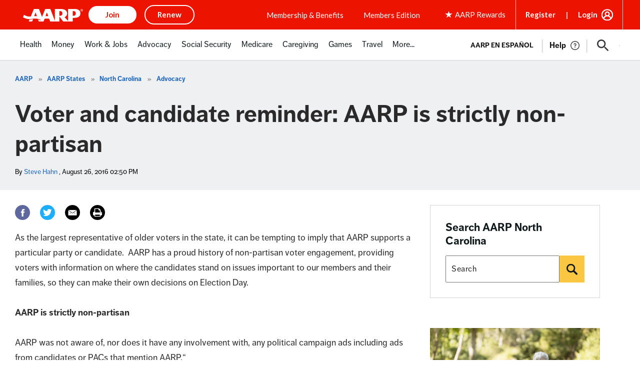

--- FILE ---
content_type: text/html; charset=utf-8
request_url: https://www.google.com/recaptcha/api2/aframe
body_size: 270
content:
<!DOCTYPE HTML><html><head><meta http-equiv="content-type" content="text/html; charset=UTF-8"></head><body><script nonce="_hAGxMmCiOzHUXKZGH13MA">/** Anti-fraud and anti-abuse applications only. See google.com/recaptcha */ try{var clients={'sodar':'https://pagead2.googlesyndication.com/pagead/sodar?'};window.addEventListener("message",function(a){try{if(a.source===window.parent){var b=JSON.parse(a.data);var c=clients[b['id']];if(c){var d=document.createElement('img');d.src=c+b['params']+'&rc='+(localStorage.getItem("rc::a")?sessionStorage.getItem("rc::b"):"");window.document.body.appendChild(d);sessionStorage.setItem("rc::e",parseInt(sessionStorage.getItem("rc::e")||0)+1);localStorage.setItem("rc::h",'1768670579138');}}}catch(b){}});window.parent.postMessage("_grecaptcha_ready", "*");}catch(b){}</script></body></html>